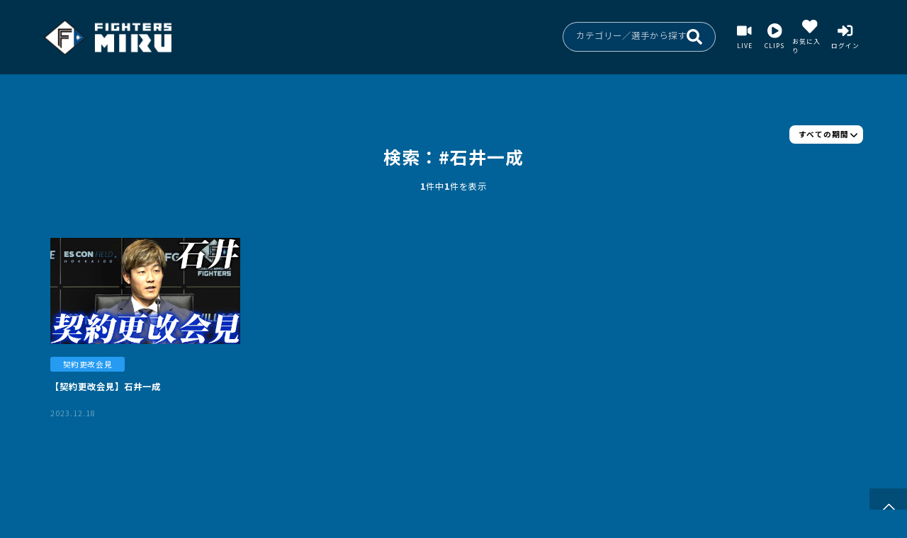

--- FILE ---
content_type: text/html; charset=utf-8
request_url: https://miru.fighters.co.jp/movie?middle_category_id=26&tag_id=10
body_size: 70096
content:
<!doctype html>
<html lang="ja">
<head>
    <meta charset="utf-8">
    <meta name="viewport" content="width=device-width, initial-scale=1">
    <!-- Google Tag Manager -->
    <script>(function(w,d,s,l,i){w[l]=w[l]||[];w[l].push({'gtm.start':
                new Date().getTime(),event:'gtm.js'});var f=d.getElementsByTagName(s)[0],
            j=d.createElement(s),dl=l!='dataLayer'?'&l='+l:'';j.async=true;j.src=
            'https://www.googletagmanager.com/gtm.js?id='+i+dl;f.parentNode.insertBefore(j,f);
        })(window,document,'script','dataLayer','GTM-WXXW29S');</script>
    <!-- End Google Tag Manager -->
            <title>ファイターズMIRU</title>
        <link rel="preload" as="style" href="https://miru.fighters.co.jp/build/assets/app-OApR-FAg.css" /><link rel="preload" as="style" href="https://miru.fighters.co.jp/build/assets/app-jRDnm6ry.css" /><link rel="modulepreload" as="script" href="https://miru.fighters.co.jp/build/assets/app-YBmU7dTh.js" /><link rel="modulepreload" as="script" href="https://miru.fighters.co.jp/build/assets/jquery-8ljNlUaF.js" /><link rel="stylesheet" href="https://miru.fighters.co.jp/build/assets/app-OApR-FAg.css" /><link rel="stylesheet" href="https://miru.fighters.co.jp/build/assets/app-jRDnm6ry.css" /><script type="module" src="https://miru.fighters.co.jp/build/assets/app-YBmU7dTh.js"></script>    <meta name="description" content="北海道日本ハムファイターズの公式動画チャンネル。ライブ映像に加え、ロッカールームなどチームのウラ側や選手プロデュースの企画動画が見放題。">
<meta property="og:type" content="website">
<meta property="og:description" content="北海道日本ハムファイターズの公式動画チャンネル。ライブ映像に加え、ロッカールームなどチームのウラ側や選手プロデュースの企画動画が見放題。">
<meta property="og:title" content="FIGHTERS MIRU | 北海道日本ハムファイターズ公式動画チャンネル">
<meta property="og:url" content="https://miru.fighters.co.jp">
<meta property="og:image" itemprop="image" content="https://miru.fighters.co.jp/img/ogp.png">
<meta property="og:site_name" content="FIGHTERS MIRU | 北海道日本ハムファイターズ公式動画チャンネル">
<meta name="twitter:card" content="summary_large_image"/>
<meta name="twitter:title" content="FIGHTERS MIRU | 北海道日本ハムファイターズ公式動画チャンネル"/>
<meta name="twitter:description" content="北海道日本ハムファイターズの公式動画チャンネル。ライブ映像に加え、ロッカールームなどチームのウラ側や選手プロデュースの企画動画が見放題。"/>
<meta name=”twitter:site” content="https://miru.fighters.co.jp" />
<link rel="canonical" href="https://miru.fighters.co.jp">
    <link rel="preconnect" href="https://fonts.googleapis.com">
    <link rel="preconnect" href="https://fonts.gstatic.com" crossorigin>
    <link href="https://fonts.googleapis.com/css2?family=Fira+Sans:ital,wght@1,800&family=Fugaz+One&family=Noto+Sans+JP:wght@400;500;700&display=swap" rel="stylesheet">
</head>
<body id="">
<!-- Google Tag Manager (noscript) -->
    <noscript><iframe src="https://www.googletagmanager.com/ns.html?id=GTM-WXXW29S"
                      height="0" width="0" style="display:none;visibility:hidden"></iframe></noscript>
    <!-- End Google Tag Manager (noscript) -->
<div id="app">
    <header>
    <div class="header-inner">
        <h1 class="title-wrap">
            <a href="/">
                <img src="https://miru.fighters.co.jp/img/logo-miru.png" alt="MIRU">
            </a>
        </h1>
        <div class="header-inner-sp sp">
            <div class="sp top-search-icon">
                <a data-micromodal-trigger="modal-1">
                    <img src="https://miru.fighters.co.jp/img/icon-search.svg" alt="search" />
                </a>
            </div>
            <div class="menu-trigger sp">
                <span> </span>
                <span> </span>
                <span> </span>
            </div>
        </div>

        <nav class="nav-wrap">
            <ul class="nav-list sp">
                <li>
                    <a href="https://miru.fighters.co.jp/movie/clips">
                        <img src="https://miru.fighters.co.jp/img/img-title-clips.svg" alt="CLIPS" class="img-clips" />
                        <span>動画</span>
                    </a>
                </li>
                                    <li>
                        <a href="https://miru.fighters.co.jp/movie/free">
                            <img src="https://miru.fighters.co.jp/img/img-title-free.svg" alt="FREE" />
                            <span>無料動画</span>
                        </a>
                    </li>
                                <li>
                    <a href="https://miru.fighters.co.jp/live_calendar">
                        <img src="https://miru.fighters.co.jp/img/img-title-live.svg" alt="LIVE" class="img-live" />
                        <span>ライブ配信</span>
                    </a>
                </li>
                <li>
                    <a href="https://miru.fighters.co.jp/live_calendar">
                        <img src="https://miru.fighters.co.jp/img/img-title-archive.svg" alt="ARCHIVE" class="img-archive" />
                        <span>アーカイブ</span>
                    </a>
                </li>
            </ul>
            <!-- search -->
            <ul class="menu-btn-wrap">
                <li class="search-area-box pc" data-micromodal-trigger="modal-1">
                    カテゴリー／選手から探す
                    <img src="https://miru.fighters.co.jp/img/icon-search.svg" alt="search" />
                </li>
                <li class="pc">
                    <a href="https://miru.fighters.co.jp/live_calendar">
                        <figure>
                            <img src="https://miru.fighters.co.jp/img/icon-live.svg" alt="LIVE">
                            <figcaption>LIVE</figcaption>
                        </figure>
                    </a>
                </li>
                <li class="pc">
                    <a href="https://miru.fighters.co.jp/movie/clips">
                        <figure>
                            <img src="https://miru.fighters.co.jp/img/icon-clips.svg" alt="CLIPS">
                            <figcaption>CLIPS</figcaption>
                        </figure>
                    </a>
                </li>
                <li>
                    <a href="https://miru.fighters.co.jp/movie_favorite">
                        <figure>
                            <img src="https://miru.fighters.co.jp/img/icon-favorite.svg" alt="">
                            <figcaption>お気に入り</figcaption>
                        </figure>
                    </a>
                </li>
                <li>
                                            <a href="https://miru.fighters.co.jp/login">
                            <figure>
                                <img src="https://miru.fighters.co.jp/img/icon-login.svg" alt="">
                                <figcaption>ログイン</figcaption>
                            </figure>
                        </a>
                                    </li>
            </ul>
            <div class="sp-footer-navi sp">
                <div class="footer-inner-box">
                    <div class="logo-box">
                        <div class="logo">
                            <a href="https://www.fighters.co.jp/" target="_blank">
                                <img src="https://miru.fighters.co.jp/img/logo-fighters.png" alt="HOKKAIDO NIPPONHAM FIGHTERS"></a>
                        </div>
                        <div class="logo">
                            <a href="https://www.gaora.co.jp/" target="_blank">
                                <img src="https://miru.fighters.co.jp/img/logo-gaora.png" alt="GAORA">
                            </a>
                        </div>
                    </div>
                    <div class="sns-list sp">
                        <ul>
                            <li><a href="https://twitter.com/FightersPR" target="_blank">
                                    <img src="https://miru.fighters.co.jp/img/icon-x.png" alt="X">
                                </a>
                            </li>
                            <li><a href="https://www.instagram.com/fighters_official/" target="_blank">
                                    <img src="https://miru.fighters.co.jp/img/icon-instagram.png" alt="instagram">
                                </a>
                            </li>
                            <li><a href="https://www.facebook.com/fighters.official" target="_blank">
                                    <img src="https://miru.fighters.co.jp/img/icon-fb.png" alt="facebook">
                                </a>
                            </li>
                            <li><a href="https://www.youtube.com/user/FIGHTERSofficial" target="_blank">
                                    <img src="https://miru.fighters.co.jp/img/icon-youtube.png" alt="youtube">
                                </a>
                            </li>
                        </ul>
                    </div>
                    <ul class="footer-navi">
                        <li><a href="https://lp.miru.fighters.co.jp/" target="_blank">MIRUとは</a></li>
                        <li><a href="https://miru.fighters.co.jp/guide">ご利用ガイド</a></li>
                        <li><a href="https://miru.fighters.co.jp/faq">よくある質問</a></li>
                        <li><a href="https://miru.fighters.co.jp/use">利用規約</a></li>
                        <li><a href="https://www.fighters.co.jp/company/privacy/" target="_blank">プライバシーポリシー</a></li>
                        <li><a href="https://miru.fighters.co.jp/law">特定商取引法に基づく表記</a></li>
                    </ul>
                </div>
                <div class="footer-inner-box">
                    <div class="sns-list pc">
                        <ul>
                            <li><a href="https://twitter.com/FightersPR" target="_blank">
                                    <img src="https://miru.fighters.co.jp/img/icon-x.png" alt="X">
                                </a>
                            </li>
                            <li><a href="https://www.instagram.com/fighters_official/" target="_blank">
                                    <img src="https://miru.fighters.co.jp/img/icon-instagram.png" alt="Instagram">
                                </a>
                            </li>
                            <li><a href="https://www.facebook.com/fighters.official" target="_blank">
                                    <img src="https://miru.fighters.co.jp/img/icon-fb.png" alt="Facebook">
                                </a>
                            </li>
                            <li><a href="https://www.youtube.com/user/FIGHTERSofficial" target="_blank">
                                    <img src="https://miru.fighters.co.jp/img/icon-youtube.png" alt="YouTube">
                                </a>
                            </li>
                        </ul>
                    </div>
                    <p class="copy-right">©HOKKAIDO NIPPONHAM FIGHTERS. All Rights Reserved.</p>
                </div>
            </div>
        </nav>
    </div>
    <div class="hbg-bg sp" ></div>
</header>

<!--- micromodal --->
<div id="modal-1" aria-hidden="true" class="micromodal-slide modal">
    <div class="modal__overlay" tabindex="-1" data-micromodal-close>
        <div
            class="modal__container"
            role="dialog"
            aria-modal="true"
            aria-labelledby="modal-1-title"
        >
            <div id="modal-1-content" class="modal__content search">
                <div class="modal__header">
                    <button class="modal__close" aria-label="Close modal" data-micromodal-close></button>
                </div>
                <ul class="tab-title">
                    <li class="tab-item active" tabindex="0">カテゴリーから探す</li>
                    <li class="tab-item" tabindex="0">選手から探す</li>
                </ul>

                <div class="tab-contents-wrap">
                    <!--- CATEGORY --->
                    <div class="tab-content active">
                        <ul class="category-list-wrap category">
                                                        <li>
                                <a href="https://miru.fighters.co.jp/movie/clips?middle_category_id=11">
                                    <div class="img-box">
                                        <img src="https://static.miru.fighters.co.jp/middle_category_image/20250415184121sBOpU7nC3eUBSW25CDGLFIxJdvQwBlB8rRP4P5dA.jpg" alt="">
                                        <div class="video-numbers-wrap">
                                            <p>684</p>
                                            <img src="https://miru.fighters.co.jp/img/icon-videos.png" alt="">
                                        </div>
                                    </div>
                                    <p class="category-video-title">BACK STAGE</p>
                                </a>
                            </li>
                                                        <li>
                                <a href="https://miru.fighters.co.jp/movie/clips?middle_category_id=35">
                                    <div class="img-box">
                                        <img src="https://static.miru.fighters.co.jp/middle_category_image/20250415184709xxVS0ibJ2zp6N0IeJ70csAPyt4RZ8HDksgsNntKt.jpg" alt="">
                                        <div class="video-numbers-wrap">
                                            <p>15</p>
                                            <img src="https://miru.fighters.co.jp/img/icon-videos.png" alt="">
                                        </div>
                                    </div>
                                    <p class="category-video-title">こだわり美容術</p>
                                </a>
                            </li>
                                                        <li>
                                <a href="https://miru.fighters.co.jp/movie/clips?middle_category_id=42">
                                    <div class="img-box">
                                        <img src="https://static.miru.fighters.co.jp/middle_category_image/20250415184229yAFB9U42McXYu79Jx4S41E8whGhmniLSO6C0OsmL.jpg" alt="">
                                        <div class="video-numbers-wrap">
                                            <p>12</p>
                                            <img src="https://miru.fighters.co.jp/img/icon-videos.png" alt="">
                                        </div>
                                    </div>
                                    <p class="category-video-title">タメトーク</p>
                                </a>
                            </li>
                                                        <li>
                                <a href="https://miru.fighters.co.jp/movie/clips?middle_category_id=32">
                                    <div class="img-box">
                                        <img src="https://static.miru.fighters.co.jp/middle_category_image/20250415184305tBCHBj162SkXqlLCAup8JxT3H56XueTLjAbaV6JS.jpg" alt="">
                                        <div class="video-numbers-wrap">
                                            <p>40</p>
                                            <img src="https://miru.fighters.co.jp/img/icon-videos.png" alt="">
                                        </div>
                                    </div>
                                    <p class="category-video-title">ケンミンTALK</p>
                                </a>
                            </li>
                                                        <li>
                                <a href="https://miru.fighters.co.jp/movie/clips?middle_category_id=14">
                                    <div class="img-box">
                                        <img src="https://static.miru.fighters.co.jp/middle_category_image/202504151843187nBns8tO6oG3Kbrst4TvsMScfuggaJCFeNPXv5zu.jpg" alt="">
                                        <div class="video-numbers-wrap">
                                            <p>320</p>
                                            <img src="https://miru.fighters.co.jp/img/icon-videos.png" alt="">
                                        </div>
                                    </div>
                                    <p class="category-video-title">鎌ケ谷もMIRU</p>
                                </a>
                            </li>
                                                        <li>
                                <a href="https://miru.fighters.co.jp/movie/clips?middle_category_id=44">
                                    <div class="img-box">
                                        <img src="https://static.miru.fighters.co.jp/middle_category_image/20251219120143uJwVsuCsoZGPY2AmZkD6IMrAkkJdKI6acWc3x9Ix.jpg" alt="">
                                        <div class="video-numbers-wrap">
                                            <p>4</p>
                                            <img src="https://miru.fighters.co.jp/img/icon-videos.png" alt="">
                                        </div>
                                    </div>
                                    <p class="category-video-title">イッチッチ</p>
                                </a>
                            </li>
                                                        <li>
                                <a href="https://miru.fighters.co.jp/movie/clips?middle_category_id=1">
                                    <div class="img-box">
                                        <img src="https://static.miru.fighters.co.jp/middle_category_image/2025041518434469RLwjgIBlrdmpG1TGy3VU5028lSWEsLQfMU09W4.jpg" alt="">
                                        <div class="video-numbers-wrap">
                                            <p>19</p>
                                            <img src="https://miru.fighters.co.jp/img/icon-videos.png" alt="">
                                        </div>
                                    </div>
                                    <p class="category-video-title">This is JAPAN</p>
                                </a>
                            </li>
                                                        <li>
                                <a href="https://miru.fighters.co.jp/movie/clips?middle_category_id=33">
                                    <div class="img-box">
                                        <img src="https://static.miru.fighters.co.jp/middle_category_image/20250415184645uZxasjeXN81hlsn2Cxg2vcpSwjPCU8BCh7DeNFjC.jpg" alt="">
                                        <div class="video-numbers-wrap">
                                            <p>34</p>
                                            <img src="https://miru.fighters.co.jp/img/icon-videos.png" alt="">
                                        </div>
                                    </div>
                                    <p class="category-video-title">智子の部屋</p>
                                </a>
                            </li>
                                                        <li>
                                <a href="https://miru.fighters.co.jp/movie/clips?middle_category_id=6">
                                    <div class="img-box">
                                        <img src="https://static.miru.fighters.co.jp/middle_category_image/20250415184414gY7BzdWemfRsxHAyTDRH4aq4FNG6xbb1yJwYXAi9.jpg" alt="">
                                        <div class="video-numbers-wrap">
                                            <p>23</p>
                                            <img src="https://miru.fighters.co.jp/img/icon-videos.png" alt="">
                                        </div>
                                    </div>
                                    <p class="category-video-title">ファイターズゲーム倶楽部</p>
                                </a>
                            </li>
                                                        <li>
                                <a href="https://miru.fighters.co.jp/movie/clips?middle_category_id=43">
                                    <div class="img-box">
                                        <img src="https://static.miru.fighters.co.jp/middle_category_image/20250415184526X0IgY6Elb6CcRE05tAgG5l40zRwrwbwCA0xEv1IU.jpg" alt="">
                                        <div class="video-numbers-wrap">
                                            <p>7</p>
                                            <img src="https://miru.fighters.co.jp/img/icon-videos.png" alt="">
                                        </div>
                                    </div>
                                    <p class="category-video-title">郡司の推し活</p>
                                </a>
                            </li>
                                                        <li>
                                <a href="https://miru.fighters.co.jp/movie/clips?middle_category_id=28">
                                    <div class="img-box">
                                        <img src="https://static.miru.fighters.co.jp/middle_category_image/20250415184214N896lZdNrITfOa6my9N9mzOsxt3uTGuFtNwf4yPz.jpg" alt="">
                                        <div class="video-numbers-wrap">
                                            <p>125</p>
                                            <img src="https://miru.fighters.co.jp/img/icon-videos.png" alt="">
                                        </div>
                                    </div>
                                    <p class="category-video-title">SPECIAL</p>
                                </a>
                            </li>
                                                        <li>
                                <a href="https://miru.fighters.co.jp/movie/clips?middle_category_id=45">
                                    <div class="img-box">
                                        <img src="https://miru.fighters.co.jp/img/img-category-default.jpg" alt="">
                                        <div class="video-numbers-wrap">
                                            <p>2</p>
                                            <img src="https://miru.fighters.co.jp/img/icon-videos.png" alt="">
                                        </div>
                                    </div>
                                    <p class="category-video-title">エスコンすみっコばなし</p>
                                </a>
                            </li>
                                                        <li>
                                <a href="https://miru.fighters.co.jp/movie/clips?middle_category_id=34">
                                    <div class="img-box">
                                        <img src="https://static.miru.fighters.co.jp/middle_category_image/20251219114449CWE3hhintfblPi98Aj41zG0lZLKYZF6NCFCT64oQ.jpg" alt="">
                                        <div class="video-numbers-wrap">
                                            <p>2</p>
                                            <img src="https://miru.fighters.co.jp/img/icon-videos.png" alt="">
                                        </div>
                                    </div>
                                    <p class="category-video-title">〇〇ー1グランプリ</p>
                                </a>
                            </li>
                                                        <li>
                                <a href="https://miru.fighters.co.jp/movie/clips?middle_category_id=40">
                                    <div class="img-box">
                                        <img src="https://static.miru.fighters.co.jp/middle_category_image/20250415184735XGgfpIukCg9QwzlyzbzaqyfK2sYFCIYhGuRBasIa.jpg" alt="">
                                        <div class="video-numbers-wrap">
                                            <p>22</p>
                                            <img src="https://miru.fighters.co.jp/img/icon-videos.png" alt="">
                                        </div>
                                    </div>
                                    <p class="category-video-title">春季キャンプ</p>
                                </a>
                            </li>
                                                        <li>
                                <a href="https://miru.fighters.co.jp/movie/clips?middle_category_id=39">
                                    <div class="img-box">
                                        <img src="https://miru.fighters.co.jp/img/img-category-default.jpg" alt="">
                                        <div class="video-numbers-wrap">
                                            <p>92</p>
                                            <img src="https://miru.fighters.co.jp/img/icon-videos.png" alt="">
                                        </div>
                                    </div>
                                    <p class="category-video-title">秋季キャンプ</p>
                                </a>
                            </li>
                                                        <li>
                                <a href="https://miru.fighters.co.jp/movie/clips?middle_category_id=38">
                                    <div class="img-box">
                                        <img src="https://static.miru.fighters.co.jp/middle_category_image/202512191152434En5kyI73Ci1G7Zi5xCjpqrndvS3TZzN1F5pHlN5.jpg" alt="">
                                        <div class="video-numbers-wrap">
                                            <p>44</p>
                                            <img src="https://miru.fighters.co.jp/img/icon-videos.png" alt="">
                                        </div>
                                    </div>
                                    <p class="category-video-title">F FES</p>
                                </a>
                            </li>
                                                        <li>
                                <a href="https://miru.fighters.co.jp/movie/clips?middle_category_id=26">
                                    <div class="img-box">
                                        <img src="https://static.miru.fighters.co.jp/middle_category_image/20251219114703ImhJenOQDpdtbfiYcHOFov98X7MOSRfdR9o8RCfy.jpg" alt="">
                                        <div class="video-numbers-wrap">
                                            <p>41</p>
                                            <img src="https://miru.fighters.co.jp/img/icon-videos.png" alt="">
                                        </div>
                                    </div>
                                    <p class="category-video-title">契約更改会見</p>
                                </a>
                            </li>
                                                        <li>
                                <a href="https://miru.fighters.co.jp/movie/clips?middle_category_id=13">
                                    <div class="img-box">
                                        <img src="https://static.miru.fighters.co.jp/middle_category_image/20250415184819qCn4R75HLSwHsbL10T7vm2Q0M66BDhyyV6jGbo8T.jpg" alt="">
                                        <div class="video-numbers-wrap">
                                            <p>240</p>
                                            <img src="https://miru.fighters.co.jp/img/icon-videos.png" alt="">
                                        </div>
                                    </div>
                                    <p class="category-video-title">HIGHLIGHTS</p>
                                </a>
                            </li>
                                                        <li>
                                <a href="https://miru.fighters.co.jp/movie/clips?middle_category_id=3">
                                    <div class="img-box">
                                        <img src="https://static.miru.fighters.co.jp/middle_category_image/20250415184837QIZh47wFAcUwjGRr03PsqfhVcKZQ4lzwNhc0oFii.jpg" alt="">
                                        <div class="video-numbers-wrap">
                                            <p>5</p>
                                            <img src="https://miru.fighters.co.jp/img/icon-videos.png" alt="">
                                        </div>
                                    </div>
                                    <p class="category-video-title">はじめてのエスコンフィールドHOKKAIDO</p>
                                </a>
                            </li>
                                                        <li>
                                <a href="https://miru.fighters.co.jp/movie/clips?middle_category_id=5">
                                    <div class="img-box">
                                        <img src="https://static.miru.fighters.co.jp/middle_category_image/20251219115022s26jyTnLlcXLNDfk30PShzRJ2hJrkoRXpEF9C44x.jpg" alt="">
                                        <div class="video-numbers-wrap">
                                            <p>5</p>
                                            <img src="https://miru.fighters.co.jp/img/icon-videos.png" alt="">
                                        </div>
                                    </div>
                                    <p class="category-video-title">あなたの愛する○○見せてください</p>
                                </a>
                            </li>
                                                        <li>
                                <a href="https://miru.fighters.co.jp/movie/clips?middle_category_id=8">
                                    <div class="img-box">
                                        <img src="https://static.miru.fighters.co.jp/middle_category_image/20250415184909sCgGXUWzmQpSy1YgKTUW6MY9dDXPACjWbSFxMwat.jpg" alt="">
                                        <div class="video-numbers-wrap">
                                            <p>19</p>
                                            <img src="https://miru.fighters.co.jp/img/icon-videos.png" alt="">
                                        </div>
                                    </div>
                                    <p class="category-video-title">宮西尚生のお悩み相談</p>
                                </a>
                            </li>
                                                        <li>
                                <a href="https://miru.fighters.co.jp/movie/clips?middle_category_id=9">
                                    <div class="img-box">
                                        <img src="https://static.miru.fighters.co.jp/middle_category_image/20250415184929n6ZIEiBofHidY3LPvW5TlWt9k1zLTKYVO9e3dSyR.jpg" alt="">
                                        <div class="video-numbers-wrap">
                                            <p>30</p>
                                            <img src="https://miru.fighters.co.jp/img/icon-videos.png" alt="">
                                        </div>
                                    </div>
                                    <p class="category-video-title">FIGHTERS GIRL</p>
                                </a>
                            </li>
                                                        <li>
                                <a href="https://miru.fighters.co.jp/movie/clips?middle_category_id=10">
                                    <div class="img-box">
                                        <img src="https://static.miru.fighters.co.jp/middle_category_image/20250415184946OONbOm5luwBb7sSFnDPwA8nS01AvDcxTtybvKwwi.jpg" alt="">
                                        <div class="video-numbers-wrap">
                                            <p>10</p>
                                            <img src="https://miru.fighters.co.jp/img/icon-videos.png" alt="">
                                        </div>
                                    </div>
                                    <p class="category-video-title">PLAYBACK</p>
                                </a>
                            </li>
                                                        <li>
                                <a href="https://miru.fighters.co.jp/movie/clips?middle_category_id=15">
                                    <div class="img-box">
                                        <img src="https://miru.fighters.co.jp/img/img-category-default.jpg" alt="">
                                        <div class="video-numbers-wrap">
                                            <p>20</p>
                                            <img src="https://miru.fighters.co.jp/img/icon-videos.png" alt="">
                                        </div>
                                    </div>
                                    <p class="category-video-title">インタビュー</p>
                                </a>
                            </li>
                                                        <li>
                                <a href="https://miru.fighters.co.jp/movie/clips?middle_category_id=16">
                                    <div class="img-box">
                                        <img src="https://static.miru.fighters.co.jp/middle_category_image/20250415185005UlST8mIVyLBGXW2Mq4sdzkASTPlsp2qK0m3OGBMH.jpg" alt="">
                                        <div class="video-numbers-wrap">
                                            <p>110</p>
                                            <img src="https://miru.fighters.co.jp/img/icon-videos.png" alt="">
                                        </div>
                                    </div>
                                    <p class="category-video-title">ヒーローインタビュー</p>
                                </a>
                            </li>
                                                        <li>
                                <a href="https://miru.fighters.co.jp/movie/clips?middle_category_id=17">
                                    <div class="img-box">
                                        <img src="https://static.miru.fighters.co.jp/middle_category_image/20250415185026kIGfENIH9fs7kPnChpXFfJrOmyuoRvQVUmrpDLfL.jpg" alt="">
                                        <div class="video-numbers-wrap">
                                            <p>2</p>
                                            <img src="https://miru.fighters.co.jp/img/icon-videos.png" alt="">
                                        </div>
                                    </div>
                                    <p class="category-video-title">ベストナイン</p>
                                </a>
                            </li>
                                                        <li>
                                <a href="https://miru.fighters.co.jp/movie/clips?middle_category_id=19">
                                    <div class="img-box">
                                        <img src="https://static.miru.fighters.co.jp/middle_category_image/20250415185104UnBZ2XquDOiZOZL34bfLMYD48JnRl2EnJHE22BTX.jpg" alt="">
                                        <div class="video-numbers-wrap">
                                            <p>80</p>
                                            <img src="https://miru.fighters.co.jp/img/icon-videos.png" alt="">
                                        </div>
                                    </div>
                                    <p class="category-video-title">試合前インタビュー</p>
                                </a>
                            </li>
                                                        <li>
                                <a href="https://miru.fighters.co.jp/movie/clips?middle_category_id=22">
                                    <div class="img-box">
                                        <img src="https://miru.fighters.co.jp/img/img-category-default.jpg" alt="">
                                        <div class="video-numbers-wrap">
                                            <p>1</p>
                                            <img src="https://miru.fighters.co.jp/img/icon-videos.png" alt="">
                                        </div>
                                    </div>
                                    <p class="category-video-title">プロデューサーUWASAWA</p>
                                </a>
                            </li>
                                                        <li>
                                <a href="https://miru.fighters.co.jp/movie/clips?middle_category_id=23">
                                    <div class="img-box">
                                        <img src="https://miru.fighters.co.jp/img/img-category-default.jpg" alt="">
                                        <div class="video-numbers-wrap">
                                            <p>2</p>
                                            <img src="https://miru.fighters.co.jp/img/icon-videos.png" alt="">
                                        </div>
                                    </div>
                                    <p class="category-video-title">選手イメージ調査</p>
                                </a>
                            </li>
                                                        <li>
                                <a href="https://miru.fighters.co.jp/movie/clips?middle_category_id=24">
                                    <div class="img-box">
                                        <img src="https://static.miru.fighters.co.jp/middle_category_image/20250415185123x0pGmcxjpwy3PDdd8DkIeboODqrq87NxiwG0RDyh.jpg" alt="">
                                        <div class="video-numbers-wrap">
                                            <p>4</p>
                                            <img src="https://miru.fighters.co.jp/img/icon-videos.png" alt="">
                                        </div>
                                    </div>
                                    <p class="category-video-title">パ・リーグTVコラボ</p>
                                </a>
                            </li>
                                                        <li>
                                <a href="https://miru.fighters.co.jp/movie/clips?middle_category_id=27">
                                    <div class="img-box">
                                        <img src="https://miru.fighters.co.jp/img/img-category-default.jpg" alt="">
                                        <div class="video-numbers-wrap">
                                            <p>18</p>
                                            <img src="https://miru.fighters.co.jp/img/icon-videos.png" alt="">
                                        </div>
                                    </div>
                                    <p class="category-video-title">2023年新入団選手</p>
                                </a>
                            </li>
                                                        <li>
                                <a href="https://miru.fighters.co.jp/movie/clips?middle_category_id=29">
                                    <div class="img-box">
                                        <img src="https://static.miru.fighters.co.jp/middle_category_image/20250415185141Brdtd2wLBwJ35Jer9XtyieBB47CeJbK3zVOG1oVw.jpg" alt="">
                                        <div class="video-numbers-wrap">
                                            <p>27</p>
                                            <img src="https://miru.fighters.co.jp/img/icon-videos.png" alt="">
                                        </div>
                                    </div>
                                    <p class="category-video-title">トークショー</p>
                                </a>
                            </li>
                                                        <li>
                                <a href="https://miru.fighters.co.jp/movie/clips?middle_category_id=30">
                                    <div class="img-box">
                                        <img src="https://miru.fighters.co.jp/img/img-category-default.jpg" alt="">
                                        <div class="video-numbers-wrap">
                                            <p>29</p>
                                            <img src="https://miru.fighters.co.jp/img/icon-videos.png" alt="">
                                        </div>
                                    </div>
                                    <p class="category-video-title">春季キャンプ2024</p>
                                </a>
                            </li>
                                                        <li>
                                <a href="https://miru.fighters.co.jp/movie/clips?middle_category_id=31">
                                    <div class="img-box">
                                        <img src="https://miru.fighters.co.jp/img/img-category-default.jpg" alt="">
                                        <div class="video-numbers-wrap">
                                            <p>1</p>
                                            <img src="https://miru.fighters.co.jp/img/icon-videos.png" alt="">
                                        </div>
                                    </div>
                                    <p class="category-video-title">YouTube公開</p>
                                </a>
                            </li>
                                                        <li>
                                <a href="https://miru.fighters.co.jp/movie/clips?middle_category_id=41">
                                    <div class="img-box">
                                        <img src="https://miru.fighters.co.jp/img/img-category-default.jpg" alt="">
                                        <div class="video-numbers-wrap">
                                            <p>96</p>
                                            <img src="https://miru.fighters.co.jp/img/icon-videos.png" alt="">
                                        </div>
                                    </div>
                                    <p class="category-video-title">キャンプLIVEピックアップ</p>
                                </a>
                            </li>
                                                    </ul><!--- category --->
                    </div><!--- tab-content --->

                    <!--- 選手名から探す --->
                    <div class="tab-content">
                        <ul class="category-list-wrap players">
                                                            <li>
                                    <a href="https://miru.fighters.co.jp/movie/clips?tag_id=7" class="player-name">#新庄剛志</a>
                                </li>
                                                            <li>
                                    <a href="https://miru.fighters.co.jp/movie/clips?tag_id=62" class="player-name">#マルティネス</a>
                                </li>
                                                            <li>
                                    <a href="https://miru.fighters.co.jp/movie/clips?tag_id=63" class="player-name">#上川畑大悟</a>
                                </li>
                                                            <li>
                                    <a href="https://miru.fighters.co.jp/movie/clips?tag_id=12" class="player-name">#野村佑希</a>
                                </li>
                                                            <li>
                                    <a href="https://miru.fighters.co.jp/movie/clips?tag_id=54" class="player-name">#淺間大基</a>
                                </li>
                                                            <li>
                                    <a href="https://miru.fighters.co.jp/movie/clips?tag_id=67" class="player-name">#中島卓也</a>
                                </li>
                                                            <li>
                                    <a href="https://miru.fighters.co.jp/movie/clips?tag_id=68" class="player-name">#清水優心</a>
                                </li>
                                                            <li>
                                    <a href="https://miru.fighters.co.jp/movie/clips?tag_id=16" class="player-name">#矢澤宏太</a>
                                </li>
                                                            <li>
                                    <a href="https://miru.fighters.co.jp/movie/clips?tag_id=41" class="player-name">#生田目翼</a>
                                </li>
                                                            <li>
                                    <a href="https://miru.fighters.co.jp/movie/clips?tag_id=52" class="player-name">#加藤貴之</a>
                                </li>
                                                            <li>
                                    <a href="https://miru.fighters.co.jp/movie/clips?tag_id=38" class="player-name">#達孝太</a>
                                </li>
                                                            <li>
                                    <a href="https://miru.fighters.co.jp/movie/clips?tag_id=53" class="player-name">#伊藤大海</a>
                                </li>
                                                            <li>
                                    <a href="https://miru.fighters.co.jp/movie/clips?tag_id=101" class="player-name">#山﨑福也</a>
                                </li>
                                                            <li>
                                    <a href="https://miru.fighters.co.jp/movie/clips?tag_id=66" class="player-name">#玉井大翔</a>
                                </li>
                                                            <li>
                                    <a href="https://miru.fighters.co.jp/movie/clips?tag_id=33" class="player-name">#上原健太</a>
                                </li>
                                                            <li>
                                    <a href="https://miru.fighters.co.jp/movie/clips?tag_id=11" class="player-name">#清宮幸太郎</a>
                                </li>
                                                            <li>
                                    <a href="https://miru.fighters.co.jp/movie/clips?tag_id=75" class="player-name">#杉浦稔大</a>
                                </li>
                                                            <li>
                                    <a href="https://miru.fighters.co.jp/movie/clips?tag_id=23" class="player-name">#金村尚真</a>
                                </li>
                                                            <li>
                                    <a href="https://miru.fighters.co.jp/movie/clips?tag_id=9" class="player-name">#宮西尚生</a>
                                </li>
                                                            <li>
                                    <a href="https://miru.fighters.co.jp/movie/clips?tag_id=61" class="player-name">#田中正義</a>
                                </li>
                                                            <li>
                                    <a href="https://miru.fighters.co.jp/movie/clips?tag_id=127" class="player-name">#大川慈英</a>
                                </li>
                                                            <li>
                                    <a href="https://miru.fighters.co.jp/movie/clips?tag_id=74" class="player-name">#河野竜生</a>
                                </li>
                                                            <li>
                                    <a href="https://miru.fighters.co.jp/movie/clips?tag_id=93" class="player-name">#細野晴希</a>
                                </li>
                                                            <li>
                                    <a href="https://miru.fighters.co.jp/movie/clips?tag_id=76" class="player-name">#郡司裕也</a>
                                </li>
                                                            <li>
                                    <a href="https://miru.fighters.co.jp/movie/clips?tag_id=114" class="player-name">#柴田獅子</a>
                                </li>
                                                            <li>
                                    <a href="https://miru.fighters.co.jp/movie/clips?tag_id=118" class="player-name">#藤田琉生</a>
                                </li>
                                                            <li>
                                    <a href="https://miru.fighters.co.jp/movie/clips?tag_id=94" class="player-name">#進藤勇也</a>
                                </li>
                                                            <li>
                                    <a href="https://miru.fighters.co.jp/movie/clips?tag_id=37" class="player-name">#堀瑞輝</a>
                                </li>
                                                            <li>
                                    <a href="https://miru.fighters.co.jp/movie/clips?tag_id=123" class="player-name">#浅利太門</a>
                                </li>
                                                            <li>
                                    <a href="https://miru.fighters.co.jp/movie/clips?tag_id=95" class="player-name">#宮崎一樹</a>
                                </li>
                                                            <li>
                                    <a href="https://miru.fighters.co.jp/movie/clips?tag_id=124" class="player-name">#古林睿煬</a>
                                </li>
                                                            <li>
                                    <a href="https://miru.fighters.co.jp/movie/clips?tag_id=59" class="player-name">#有薗直輝</a>
                                </li>
                                                            <li>
                                    <a href="https://miru.fighters.co.jp/movie/clips?tag_id=84" class="player-name">#福田俊</a>
                                </li>
                                                            <li>
                                    <a href="https://miru.fighters.co.jp/movie/clips?tag_id=113" class="player-name">#福谷浩司</a>
                                </li>
                                                            <li>
                                    <a href="https://miru.fighters.co.jp/movie/clips?tag_id=44" class="player-name">#水野達稀</a>
                                </li>
                                                            <li>
                                    <a href="https://miru.fighters.co.jp/movie/clips?tag_id=40" class="player-name">#阪口樂</a>
                                </li>
                                                            <li>
                                    <a href="https://miru.fighters.co.jp/movie/clips?tag_id=82" class="player-name">#畔柳亨丞</a>
                                </li>
                                                            <li>
                                    <a href="https://miru.fighters.co.jp/movie/clips?tag_id=89" class="player-name">#齋藤友貴哉</a>
                                </li>
                                                            <li>
                                    <a href="https://miru.fighters.co.jp/movie/clips?tag_id=112" class="player-name">#若林晃弘</a>
                                </li>
                                                            <li>
                                    <a href="https://miru.fighters.co.jp/movie/clips?tag_id=50" class="player-name">#五十幡亮汰</a>
                                </li>
                                                            <li>
                                    <a href="https://miru.fighters.co.jp/movie/clips?tag_id=102" class="player-name">#石川直也</a>
                                </li>
                                                            <li>
                                    <a href="https://miru.fighters.co.jp/movie/clips?tag_id=31" class="player-name">#池田隆英</a>
                                </li>
                                                            <li>
                                    <a href="https://miru.fighters.co.jp/movie/clips?tag_id=103" class="player-name">#水谷瞬</a>
                                </li>
                                                            <li>
                                    <a href="https://miru.fighters.co.jp/movie/clips?tag_id=116" class="player-name">#山縣秀</a>
                                </li>
                                                            <li>
                                    <a href="https://miru.fighters.co.jp/movie/clips?tag_id=91" class="player-name">#松浦慶斗</a>
                                </li>
                                                            <li>
                                    <a href="https://miru.fighters.co.jp/movie/clips?tag_id=55" class="player-name">#細川凌平</a>
                                </li>
                                                            <li>
                                    <a href="https://miru.fighters.co.jp/movie/clips?tag_id=48" class="player-name">#北山亘基</a>
                                </li>
                                                            <li>
                                    <a href="https://miru.fighters.co.jp/movie/clips?tag_id=17" class="player-name">#奈良間大己</a>
                                </li>
                                                            <li>
                                    <a href="https://miru.fighters.co.jp/movie/clips?tag_id=30" class="player-name">#根本悠楓</a>
                                </li>
                                                            <li>
                                    <a href="https://miru.fighters.co.jp/movie/clips?tag_id=117" class="player-name">#吉田賢吾</a>
                                </li>
                                                            <li>
                                    <a href="https://miru.fighters.co.jp/movie/clips?tag_id=49" class="player-name">#今川優馬</a>
                                </li>
                                                            <li>
                                    <a href="https://miru.fighters.co.jp/movie/clips?tag_id=119" class="player-name">#清水大暉</a>
                                </li>
                                                            <li>
                                    <a href="https://miru.fighters.co.jp/movie/clips?tag_id=120" class="player-name">#山城航太郎</a>
                                </li>
                                                            <li>
                                    <a href="https://miru.fighters.co.jp/movie/clips?tag_id=25" class="player-name">#田宮裕涼</a>
                                </li>
                                                            <li>
                                    <a href="https://miru.fighters.co.jp/movie/clips?tag_id=96" class="player-name">#明瀬諒介</a>
                                </li>
                                                            <li>
                                    <a href="https://miru.fighters.co.jp/movie/clips?tag_id=60" class="player-name">#万波中正</a>
                                </li>
                                                            <li>
                                    <a href="https://miru.fighters.co.jp/movie/clips?tag_id=77" class="player-name">#山本拓実</a>
                                </li>
                                                            <li>
                                    <a href="https://miru.fighters.co.jp/movie/clips?tag_id=97" class="player-name">#星野ひので</a>
                                </li>
                                                            <li>
                                    <a href="https://miru.fighters.co.jp/movie/clips?tag_id=35" class="player-name">#松岡洸希</a>
                                </li>
                                                            <li>
                                    <a href="https://miru.fighters.co.jp/movie/clips?tag_id=26" class="player-name">#福島蓮</a>
                                </li>
                                                            <li>
                                    <a href="https://miru.fighters.co.jp/movie/clips?tag_id=32" class="player-name">#柳川大晟</a>
                                </li>
                                                            <li>
                                    <a href="https://miru.fighters.co.jp/movie/clips?tag_id=111" class="player-name">#孫易磊</a>
                                </li>
                                                            <li>
                                    <a href="https://miru.fighters.co.jp/movie/clips?tag_id=47" class="player-name">#梅林優貴</a>
                                </li>
                                                            <li>
                                    <a href="https://miru.fighters.co.jp/movie/clips?tag_id=107" class="player-name">#レイエス</a>
                                </li>
                                                            <li>
                                    <a href="https://miru.fighters.co.jp/movie/clips?tag_id=98" class="player-name">#濵田泰希</a>
                                </li>
                                                            <li>
                                    <a href="https://miru.fighters.co.jp/movie/clips?tag_id=99" class="player-name">#平田大樹</a>
                                </li>
                                                            <li>
                                    <a href="https://miru.fighters.co.jp/movie/clips?tag_id=100" class="player-name">#加藤大和</a>
                                </li>
                                                            <li>
                                    <a href="https://miru.fighters.co.jp/movie/clips?tag_id=29" class="player-name">#松本遼大</a>
                                </li>
                                                            <li>
                                    <a href="https://miru.fighters.co.jp/movie/clips?tag_id=115" class="player-name">#清宮虎多朗</a>
                                </li>
                                                            <li>
                                    <a href="https://miru.fighters.co.jp/movie/clips?tag_id=121" class="player-name">#川勝空人</a>
                                </li>
                                                            <li>
                                    <a href="https://miru.fighters.co.jp/movie/clips?tag_id=122" class="player-name">#澁谷純希</a>
                                </li>
                                                            <li>
                                    <a href="https://miru.fighters.co.jp/movie/clips?tag_id=27" class="player-name">#藤田大清</a>
                                </li>
                                                            <li>
                                    <a href="https://miru.fighters.co.jp/movie/clips?tag_id=22" class="player-name">#山口アタル</a>
                                </li>
                                                            <li>
                                    <a href="https://miru.fighters.co.jp/movie/clips?tag_id=28" class="player-name">#山本晃大</a>
                                </li>
                                                            <li>
                                    <a href="https://miru.fighters.co.jp/movie/clips?tag_id=125" class="player-name">#マイカ与那嶺</a>
                                </li>
                                                            <li>
                                    <a href="https://miru.fighters.co.jp/movie/clips?tag_id=86" class="player-name">#安西叶翔</a>
                                </li>
                                                            <li>
                                    <a href="https://miru.fighters.co.jp/movie/clips?tag_id=56" class="player-name">#宮内春輝</a>
                                </li>
                                                            <li>
                                    <a href="https://miru.fighters.co.jp/movie/clips?tag_id=88" class="player-name">#山田勝彦</a>
                                </li>
                                                            <li>
                                    <a href="https://miru.fighters.co.jp/movie/clips?tag_id=83" class="player-name">#森本稀哲</a>
                                </li>
                                                            <li>
                                    <a href="https://miru.fighters.co.jp/movie/clips?tag_id=108" class="player-name">#稲葉篤紀</a>
                                </li>
                                                            <li>
                                    <a href="https://miru.fighters.co.jp/movie/clips?tag_id=81" class="player-name">#金子千尋</a>
                                </li>
                                                            <li>
                                    <a href="https://miru.fighters.co.jp/movie/clips?tag_id=69" class="player-name">#谷内亮太</a>
                                </li>
                                                            <li>
                                    <a href="https://miru.fighters.co.jp/movie/clips?tag_id=109" class="player-name">#鍵谷陽平</a>
                                </li>
                                                            <li>
                                    <a href="https://miru.fighters.co.jp/movie/clips?tag_id=14" class="player-name">#FIGHTERSGIRL</a>
                                </li>
                            
                        </ul><!--- players --->
                    </div><!--- tab-content --->
                </div><!--- tab-contents-wrap --->

            </div>
        </div><!--- micromodal container--->
    </div><!--- micromodal overlay--->
</div><!--- micromodal --->
    <main>
            <div class="sub-title-wrap">
            </div>

    <!--絞り込み検索-->
            <div class="movie-search-wrap">
            <div class="filter-year">
                <p class="title-year accordion">
                                            すべての期間
                                    <ul class="list-item">
                    <li><a href="https://miru.fighters.co.jp/movie?middle_category_id=26&amp;tag_id=10">すべて</a></li>
                                            <li><a href="https://miru.fighters.co.jp/movie?middle_category_id=26&amp;tag_id=10&amp;publish_year=2023">2023年</a></li>
                                            <li><a href="https://miru.fighters.co.jp/movie?middle_category_id=26&amp;tag_id=10&amp;publish_year=2024">2024年</a></li>
                                            <li><a href="https://miru.fighters.co.jp/movie?middle_category_id=26&amp;tag_id=10&amp;publish_year=2025">2025年</a></li>
                                            <li><a href="https://miru.fighters.co.jp/movie?middle_category_id=26&amp;tag_id=10&amp;publish_year=2026">2026年</a></li>
                                    </ul>
            </div>
        </div>
    
    <!--動画リスト-->
<section class="ctn">
    <div class="ctn-inner">
        <div class="filter-result-wrap">
                            <p class="filter-result-title">検索：#石井一成</p>
                                        <p class="filter-result-list"><span>1</span>件中<span>1</span>件を表示</p>
                    </div>

                    <div class="video-list-wrap">
                                    <div class="video-box ">
                        <a href="https://miru.fighters.co.jp/movie/1066">                            <div class="img-box">
                                                                <img src="https://static.miru.fighters.co.jp/thumbnail/20231210120822dTecgRk7ZkCqDlf6qJTkBN9CQ7gfyvxColbx6WxF.jpg" alt="【契約更改会見】石井一成">
                                                            </div>
                            <div class="movie-detail">
                                                                    <p class="sub-category bg-highlight">契約更改会見</p>
                                                                <p class="title">【契約更改会見】石井一成</p>
                                                                <p class="date">2023.12.18</p>
                            </div>
                        </a>                    </div>
                            </div>
            
            </div>
</section>
    </main>
    <footer>
    <div class="btn-top">
        <a href="#"><span> </span></a>
    </div>
    <div class="footer-inner">
        <div class="footer-inner-box">
            <div class="logo-box">
                <div class="logo">
                    <a href="https://www.fighters.co.jp/" target="_blank">
                        <img src="https://miru.fighters.co.jp/img/logo-fighters.png" alt="HOKKAIDO NIPPONHAM FIGHTERS"></a>
                </div>
                <div class="logo">
                    <a href="https://www.gaora.co.jp/" target="_blank">
                        <img src="https://miru.fighters.co.jp/img/logo-gaora.png" alt="GAORA">
                    </a>
                </div>
            </div>
            <div class="sns-list sp">
                <ul>
                    <li><a href="https://twitter.com/FightersPR" target="_blank">
                            <img src="https://miru.fighters.co.jp/img/icon-x.png" alt="X">
                        </a>
                    </li>
                    <li><a href="https://www.instagram.com/fighters_official/" target="_blank">
                            <img src="https://miru.fighters.co.jp/img/icon-instagram.png" alt="Instagram">
                        </a>
                    </li>
                    <li><a href="https://www.facebook.com/fighters.official" target="_blank">
                            <img src="https://miru.fighters.co.jp/img/icon-fb.png" alt="Facebook">
                        </a>
                    </li>
                    <li><a href="https://www.youtube.com/user/FIGHTERSofficial" target="_blank">
                            <img src="https://miru.fighters.co.jp/img/icon-youtube.png" alt="You Tube">
                        </a>
                    </li>
                </ul>
            </div>
            <ul class="footer-navi">
                <li><a href="https://lp.miru.fighters.co.jp/" target="_blank">MIRUとは</a></li>
                <li><a href="https://miru.fighters.co.jp/guide">ご利用ガイド</a></li>
                <li><a href="https://miru.fighters.co.jp/faq">よくある質問</a></li>
                <li><a href="https://miru.fighters.co.jp/use">利用規約</a></li>
                <li><a href="https://www.fighters.co.jp/company/privacy/" target="_blank">プライバシーポリシー</a></li>
                <li><a href="https://miru.fighters.co.jp/law">特定商取引法に基づく表記</a></li>
            </ul>
        </div>
        <div class="footer-inner-box">
            <div class="sns-list pc">
                <ul>
                    <li><a href="https://twitter.com/FightersPR" target="_blank">
                            <img src="https://miru.fighters.co.jp/img/icon/icon-x.png" alt="X">
                        </a>
                    </li>
                    <li><a href="https://www.instagram.com/fighters_official/" target="_blank">
                            <img src="https://miru.fighters.co.jp/img/icon/icon-instagram.png" alt="Instagram">
                        </a>
                    </li>
                    <li><a href="https://www.facebook.com/fighters.official" target="_blank">
                            <img src="https://miru.fighters.co.jp/img/icon/icon-fb.png" alt="Facebook">
                        </a>
                    </li>
                    <li><a href="https://www.youtube.com/user/FIGHTERSofficial" target="_blank">
                            <img src="https://miru.fighters.co.jp/img/icon/icon-youtube.png" alt="You Tube">
                        </a>
                    </li>
                </ul>
            </div>
            <p class="copy-right">©HOKKAIDO NIPPONHAM FIGHTERS. All Rights Reserved.</p>

        </div>
    </div>
</footer>
</div>
</body>
</html>
